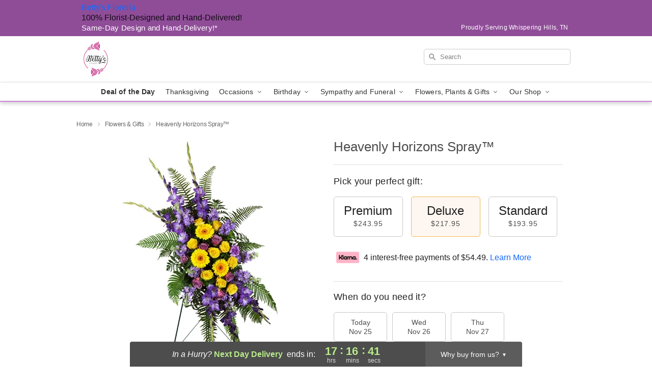

--- FILE ---
content_type: text/html; charset=UTF-8
request_url: https://www.nashvillesflorist.com/storefronts/datesClosed?fcplus=0
body_size: 377
content:
{"no_delivery_dates":["2025-01-01","2025-02-14","2025-05-11","2025-06-07","2025-07-04","2025-11-02","2025-11-04","2025-11-09","2025-11-11","2025-11-16","2025-11-18","2025-11-23","2025-11-25","2025-11-30","2025-12-02","2025-12-07","2025-12-09","2025-12-14","2025-12-16","2025-12-21","2025-12-23","2025-12-28","2025-12-30","2026-01-04","2026-01-06","2026-01-11","2026-01-13","2026-01-18","2026-01-20","2026-01-25","2026-01-27","2026-02-01","2026-02-03","2026-02-08","2026-02-10","2026-02-15","2026-02-17","2026-02-22","2026-02-24"],"no_pickup_dates":["2025-01-01","2025-06-07","2025-07-04"],"delivery_cutoff_difference":{"y":0,"m":0,"d":0,"h":6,"i":43,"s":18,"weekday":0,"weekday_behavior":0,"first_last_day_of":0,"invert":0,"days":0,"special_type":0,"special_amount":0,"have_weekday_relative":0,"have_special_relative":0},"pickup_cutoff_difference":{"y":0,"m":0,"d":0,"h":11,"i":43,"s":18,"weekday":0,"weekday_behavior":0,"first_last_day_of":0,"invert":0,"days":0,"special_type":0,"special_amount":0,"have_weekday_relative":0,"have_special_relative":0},"pickup_cutoff":"7:00 AM CDT","delivery_cutoff":"12:00 PM CDT","delivery_today":false,"pickup_today":false,"pickup_disabled":false,"delivery_disabled":false,"delivery_cutoff_diff_next":{"y":0,"m":0,"d":0,"h":17,"i":16,"s":42,"weekday":0,"weekday_behavior":0,"first_last_day_of":0,"invert":1,"days":0,"special_type":0,"special_amount":0,"have_weekday_relative":0,"have_special_relative":0},"delivery_next_100hr":true}

--- FILE ---
content_type: text/css
request_url: https://www.nashvillesflorist.com/css/theme/gambit/gambit_skin_white_lilac.css?v=1764101675
body_size: 428
content:
.bubble-nav__circle span{color:#cc85d5!important}.bubble-nav__circle.past:after{background-color:#cc85d5!important}.bubble-nav__circle.active:after{border-color:#cc85d5!important}.bubble-nav__line.filled{background:#cc85d5!important}.theme__font-color--light{color:#d9a4e0!important}.theme__font-color--medium{color:#cc85d5!important}.theme__font-color--dark{color:#8f4d98!important}.theme__background-color--light{background-color:#d9a4e0!important}.theme__background-color--medium{background-color:#cc85d5!important}.theme__background-color--dark{background-color:#8f4d98!important}@media (width>=721px){.free-delivery__bottom,.free-delivery__bottom a{color:#000000b3!important}}.free-delivery__bottom b{color:#d4605a!important}.search__container .search-field{box-shadow:none;border:1px solid #81818166;color:#000000de!important;background:url(https://res.cloudinary.com/ufn/image/upload/f_auto/v1482957644/dark-search-glass_kbmya8.svg) 7px 6px/18px no-repeat!important}.search__container .search-field::-webkit-input-placeholder{color:#818181!important}@media (width<=720px){.search__container .search-field{background-color:#fff!important;background-image:none!important}}.header__solid-skin-container{background:#fff;border-bottom:1px solid #eaeaea}.header__logo-text,.header__logo-text:hover,.header--right-established a{color:#000000b3!important}.theme__border-color--light{border-color:#d9a4e0!important}.theme__border-color--medium{border-color:#cc85d5!important}.theme__border-color--dark{border-color:#8f4d98!important}.free-delivery__mobile{background:#d9a4e0}.checkout__container .header__container{border-bottom:2px solid #cc85d5!important}@media (width<=720px){.checkout__container .header__container{background:#cc85d5!important}}